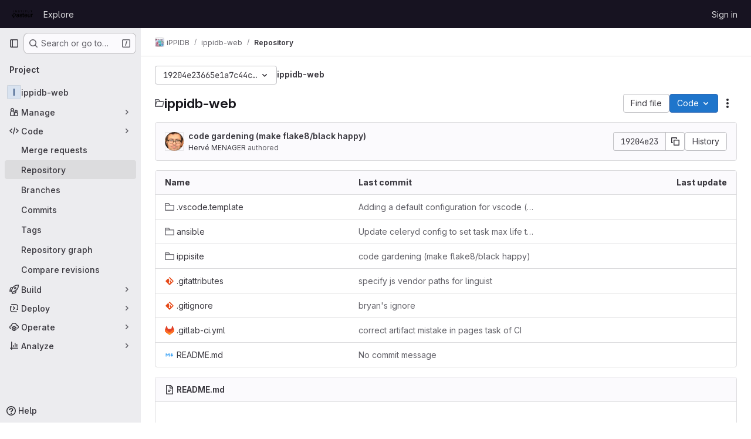

--- FILE ---
content_type: image/svg+xml
request_url: https://gitlab.pasteur.fr/uploads/-/system/appearance/header_logo/1/IP_Logo_Noir_RVB.svg
body_size: 6683
content:
<?xml version="1.0" encoding="UTF-8"?>
<svg id="Calque_1" xmlns="http://www.w3.org/2000/svg" version="1.1" viewBox="0 0 573.48 290.18">
  <!-- Generator: Adobe Illustrator 29.3.1, SVG Export Plug-In . SVG Version: 2.1.0 Build 151)  -->
  <g>
    <rect x="100.45" y="68.58" width="6.86" height="41.68"/>
    <polygon points="161.93 100.7 159.29 95.79 141.82 68.58 141.27 68.58 136.24 68.58 134.65 68.58 134.65 110.26 141.51 110.26 141.32 78.1 144.03 83.17 161.43 110.26 161.98 110.26 167.07 110.26 168.6 110.26 168.6 68.58 161.74 68.58 161.93 100.7"/>
    <path d="M222.81,89.57c-1.21-.88-2.55-1.57-4.04-2.08-1.49-.51-3.03-.92-4.63-1.23-1.59-.31-3.14-.61-4.63-.92-1.49-.31-2.85-.69-4.08-1.16-1.23-.47-2.19-1.12-2.88-1.96-.7-.84-1.04-1.95-1.04-3.34,0-1.63.66-2.95,1.99-3.95,1.33-1,3.18-1.5,5.55-1.5s4.47.59,6.07,1.78c1.59,1.19,2.68,3.06,3.25,5.64h7.29c-.49-3.06-1.51-5.55-3.06-7.45-1.55-1.9-3.48-3.31-5.79-4.23-2.31-.92-4.83-1.38-7.57-1.38-3.19,0-5.87.53-8.06,1.59-2.19,1.06-3.85,2.48-5,4.26s-1.72,3.71-1.72,5.79.36,3.86,1.07,5.21c.71,1.35,1.68,2.44,2.88,3.28,1.21.84,2.55,1.5,4.04,1.99,1.49.49,3.03.9,4.63,1.23,1.59.33,3.13.67,4.63,1.01,1.49.35,2.85.78,4.08,1.29,1.23.51,2.19,1.23,2.88,2.15.69.92,1.04,2.11,1.04,3.59,0,1.88-.74,3.39-2.21,4.54-1.47,1.14-3.64,1.72-6.5,1.72s-5.03-.62-6.74-1.87c-1.72-1.25-2.88-3.05-3.49-5.42h-7.17c.57,2.9,1.64,5.31,3.22,7.23,1.57,1.92,3.55,3.35,5.95,4.29s5.12,1.41,8.18,1.41,5.78-.49,8.15-1.47c2.37-.98,4.24-2.43,5.61-4.35,1.37-1.92,2.05-4.25,2.05-6.99,0-2.12-.36-3.88-1.07-5.27-.72-1.39-1.68-2.52-2.88-3.4Z"/>
    <polygon points="260.9 68.58 246.99 68.58 246.99 74.34 260.9 74.34 260.9 110.26 267.76 110.26 267.76 74.34 281.62 74.34 281.62 68.58 267.76 68.58 260.9 68.58"/>
    <rect x="306.25" y="68.58" width="6.86" height="41.68"/>
    <polygon points="351.67 68.58 337.76 68.58 337.76 74.34 351.67 74.34 351.67 110.26 358.53 110.26 358.53 74.34 372.38 74.34 372.38 68.58 358.53 68.58 351.67 68.58"/>
    <path d="M423.68,94.39c0,3.43-.89,6.15-2.67,8.15-1.78,2-4.26,3-7.45,3s-5.62-.99-7.42-2.97c-1.8-1.98-2.7-4.71-2.7-8.18v-25.8h-6.86v25.8c0,3.43.68,6.4,2.05,8.89,1.37,2.49,3.32,4.41,5.85,5.76,2.53,1.35,5.56,2.02,9.07,2.02s6.53-.67,9.04-2.02c2.51-1.35,4.46-3.27,5.85-5.76,1.39-2.49,2.08-5.45,2.08-8.89v-25.8h-6.86v25.8Z"/>
    <polygon points="489.32 68.58 475.47 68.58 468.6 68.58 454.69 68.58 454.69 74.34 468.6 74.34 468.6 110.26 475.47 110.26 475.47 74.34 489.32 74.34 489.32 68.58"/>
  </g>
  <g>
    <g>
      <g>
        <path d="M213.9,193.05v-26.08c0-5.18-1-9.74-3.01-13.67-2.01-3.93-5.04-7-9.09-9.22-4.06-2.21-9.09-3.32-15.11-3.32-5.52,0-10.32.94-14.42,2.82-4.1,1.88-7.36,4.58-9.78,8.09-2.43,3.51-4.01,7.73-4.76,12.66h13.42c.58-3.76,2.07-6.75,4.45-8.96,2.38-2.21,5.75-3.32,10.09-3.32,5.1,0,8.84,1.3,11.22,3.89,2.38,2.59,3.57,6.31,3.57,11.16v1.51c-5.75.04-10.9.29-15.42.74-5.02.5-9.86,1.55-14.54,3.13-5.02,1.76-8.78,4.26-11.28,7.52-2.51,3.26-3.76,7.19-3.76,11.79,0,4.26.96,7.82,2.88,10.66,1.92,2.84,4.6,4.97,8.02,6.39,3.43,1.42,7.4,2.13,11.91,2.13,3.18,0,6.35-.56,9.53-1.69,3.18-1.13,6.12-2.9,8.84-5.33,1.43-1.28,2.73-2.76,3.9-4.44.04,1.2.1,2.39.18,3.56.17,2.51.63,4.6,1.38,6.27h14.04c-.75-1.84-1.32-4.01-1.69-6.52-.38-2.51-.56-5.77-.56-9.78ZM190.89,197.75c-2.97,1.8-6.33,2.7-10.09,2.7-3.51,0-6.35-.81-8.53-2.44-2.17-1.63-3.26-3.87-3.26-6.71,0-2.01.46-3.82,1.38-5.45.92-1.63,2.59-3.05,5.02-4.26,2.42-1.21,5.81-2.15,10.16-2.82,3.94-.61,8.92-.93,14.92-.99v3c0,3.51-.86,6.77-2.57,9.78-1.71,3.01-4.06,5.41-7.02,7.21Z"/>
        <path d="M272.89,175.18c-2.55-1.29-5.33-2.3-8.34-3.01-3.01-.71-6.04-1.29-9.09-1.76-3.05-.46-5.87-1.04-8.46-1.76-2.59-.71-4.64-1.71-6.14-3.01-1.5-1.29-2.26-3.15-2.26-5.58s1.02-4.58,3.07-6.21c2.05-1.63,4.91-2.44,8.59-2.44,4.26,0,7.69.98,10.28,2.95,2.59,1.96,4.26,5.29,5.02,9.97h13.42c-.67-5.52-2.3-10.01-4.89-13.48-2.59-3.47-5.85-6.02-9.78-7.65-3.93-1.63-8.4-2.44-13.42-2.44-5.69,0-10.39.94-14.11,2.82-3.72,1.88-6.48,4.35-8.28,7.4-1.8,3.05-2.7,6.33-2.7,9.84,0,3.93.75,7.08,2.26,9.47,1.5,2.38,3.51,4.24,6.02,5.58,2.51,1.34,5.24,2.36,8.21,3.07,2.97.71,5.96,1.32,8.96,1.82,3.01.5,5.79,1.07,8.34,1.69,2.55.63,4.58,1.61,6.08,2.95,1.5,1.34,2.26,3.18,2.26,5.52,0,2.76-1.17,5.06-3.51,6.9-2.34,1.84-5.77,2.76-10.28,2.76s-8.53-1.13-11.54-3.39c-3.01-2.26-4.85-5.47-5.52-9.65h-13.42c1.25,8.02,4.58,13.94,9.97,17.74,5.39,3.8,12.1,5.71,20.12,5.71,5.43,0,10.22-.86,14.36-2.57,4.14-1.71,7.38-4.16,9.72-7.33,2.34-3.18,3.51-6.85,3.51-11.03,0-3.93-.77-7.06-2.32-9.4-1.55-2.34-3.59-4.16-6.14-5.45Z"/>
        <path d="M320.34,152.92v-10.41h-14.42v-15.42h-13.42v15.42h-9.03v10.41h9.03v36.49c0,7.19,1.59,12.58,4.76,16.17,3.18,3.59,7.98,5.39,14.42,5.39,1.84,0,3.53-.11,5.08-.31,1.55-.21,2.65-.52,3.32-.94v-9.78h-2.63c-4.6,0-7.67-.92-9.22-2.76-1.55-1.84-2.32-4.68-2.32-8.53v-35.73h14.42Z"/>
      </g>
      <path d="M372.88,187.53c-1.17,4.18-3.2,7.27-6.08,9.28s-6.46,3.01-10.72,3.01c-5.77,0-10.22-2.07-13.35-6.21-2.78-3.67-4.32-8.71-4.64-15.11h48.33v-3.26c0-7.19-1.25-13.33-3.76-18.43-2.51-5.1-6.06-9.05-10.66-11.85-4.6-2.8-10.11-4.2-16.55-4.2s-11.74,1.36-16.42,4.07c-4.68,2.72-8.3,6.69-10.85,11.91-2.55,5.23-3.82,11.64-3.82,19.25,0,7.19,1.27,13.42,3.82,18.68,2.55,5.27,6.21,9.3,10.97,12.1,4.76,2.8,10.41,4.2,16.93,4.2,7.77,0,14.4-1.96,19.87-5.89,5.47-3.93,9.13-9.78,10.97-17.55h-14.04ZM342.47,158.13c2.97-4.14,7.29-6.21,12.98-6.21s9.91,2.05,12.91,6.14c2.12,2.89,3.48,6.66,4.1,11.28h-34.01c.63-4.6,1.96-8.36,4.01-11.22Z"/>
      <path d="M439.2,142.52v39.12c0,2.34-.38,4.6-1.13,6.77-.75,2.17-1.8,4.12-3.13,5.83-1.34,1.71-2.99,3.07-4.95,4.08-1.96,1-4.16,1.5-6.58,1.5-2.93,0-5.35-.6-7.27-1.82-1.92-1.21-3.34-2.99-4.26-5.33-.92-2.34-1.38-5.1-1.38-8.27v-41.88h-13.42v44.64c0,5.27.9,9.65,2.7,13.17,1.8,3.51,4.37,6.17,7.71,7.96,3.34,1.8,7.27,2.7,11.79,2.7s8.84-1.07,12.48-3.2c2.96-1.74,5.44-4.22,7.46-7.42v8.99h13.29v-66.83h-13.29Z"/>
      <path d="M502.26,141.2c-1.17-.29-2.43-.44-3.76-.44-4.18,0-8,1.11-11.47,3.32-2.95,1.89-5.48,4.69-7.59,8.4v-9.96h-13.42v66.83h13.42v-36.49c0-2.92.35-5.58,1.07-7.96.71-2.38,1.82-4.43,3.32-6.14,1.5-1.71,3.41-3.03,5.71-3.95,2.3-.92,5.03-1.38,8.21-1.38,1.42,0,2.72.06,3.89.19,1.17.13,2.26.36,3.26.69v-11.79c-.59-.58-1.46-1.02-2.63-1.32Z"/>
    </g>
    <path d="M112.34,232.81c-1.3-.64-31.04-15.64-34-47.37-10.3-7.75-17.81-18.33-21.38-27.39l11.63-4.58c2.16,5.49,5.74,10.87,10.11,15.53,1.67-12.94,6.64-24.06,14.33-31.6,7.13-7,16.29-10.5,25.78-9.87,13.4.9,24.39,11.01,27.36,25.17,2.6,12.42-1.34,29.19-20.22,39.01-10.25,5.34-21.72,5.92-33.18,1.7,6.41,18.65,24.89,28.09,25.11,28.2l-5.54,11.21ZM90.57,178.56c2.09,1.22,4.22,2.25,6.36,3.05,8.24,3.08,16.06,2.74,23.25-1,15.95-8.3,14.56-21.51,13.75-25.36-1.5-7.17-7.02-14.66-15.96-15.26-5.97-.4-11.57,1.78-16.19,6.32-7.15,7.01-11.15,18.62-11.21,32.25Z"/>
  </g>
</svg>